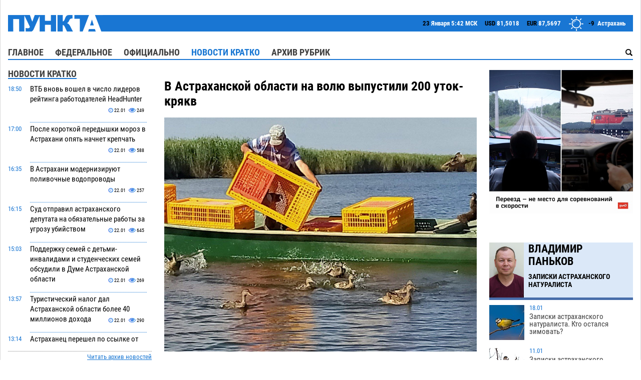

--- FILE ---
content_type: text/html; charset=UTF-8
request_url: https://punkt-a.info/news/novosti-kratko/v-astrakhanskoy-oblasti-na-volyu-vypustili-200-utok-kryakv
body_size: 13691
content:
<!DOCTYPE html>
<html lang="ru" style="font-size: 20px;">

<head>


	

	<meta http-equiv="Content-Type" content="text/html; charset=UTF-8" />
<meta name="robots" content="index, follow" />
<meta name="keywords" content="на, ещё, куропаток, окружающей, трёх, ежегодно, около, сообщает, среды, на" />
<meta name="description" content="Диких птиц готовили к естественной среде обитания на дичеферме «Фазанарий» в рамках г" />
<script data-skip-moving="true">(function(w, d, n) {var cl = "bx-core";var ht = d.documentElement;var htc = ht ? ht.className : undefined;if (htc === undefined || htc.indexOf(cl) !== -1){return;}var ua = n.userAgent;if (/(iPad;)|(iPhone;)/i.test(ua)){cl += " bx-ios";}else if (/Windows/i.test(ua)){cl += ' bx-win';}else if (/Macintosh/i.test(ua)){cl += " bx-mac";}else if (/Linux/i.test(ua) && !/Android/i.test(ua)){cl += " bx-linux";}else if (/Android/i.test(ua)){cl += " bx-android";}cl += (/(ipad|iphone|android|mobile|touch)/i.test(ua) ? " bx-touch" : " bx-no-touch");cl += w.devicePixelRatio && w.devicePixelRatio >= 2? " bx-retina": " bx-no-retina";if (/AppleWebKit/.test(ua)){cl += " bx-chrome";}else if (/Opera/.test(ua)){cl += " bx-opera";}else if (/Firefox/.test(ua)){cl += " bx-firefox";}ht.className = htc ? htc + " " + cl : cl;})(window, document, navigator);</script>


<link href="/bitrix/cache/css/s1/new_punkt_a/page_0adbde8103123b1711d4bda01752c771/page_0adbde8103123b1711d4bda01752c771_v1.css?17666748532973" type="text/css"  rel="stylesheet" />
<link href="/bitrix/cache/css/s1/new_punkt_a/template_caf75d0f65e91e8b1f81578c56414496/template_caf75d0f65e91e8b1f81578c56414496_v1.css?176845618551598" type="text/css"  data-template-style="true" rel="stylesheet" />







<link rel="amphtml" href="https://punkt-a.info/amp_page/?ID=69725"> 
<meta property="og:type" content="article"/>
<meta name="twitter:card" content="summary_large_image" /> 
<meta name="twitter:creator" content="@punkt_a" /> 
<meta property="fb:app_id" content="965394786910912"/>
<meta property="og:title" content="В Астраханской области на волю выпустили 200 уток-крякв"/>
<meta property="og:description" content="Диких птиц готовили к естественной среде обитания на дичеферме «Фазанарий» в рамках г"/>
<meta property="og:url" content="https://punkt-a.info/news/novosti-kratko/v-astrakhanskoy-oblasti-na-volyu-vypustili-200-utok-kryakv"/>
<meta property="twitter:title" content="В Астраханской области на волю выпустили 200 уток-крякв"/>
<meta property="twitter:description" content="Диких птиц готовили к естественной среде обитания на дичеферме «Фазанарий» в рамках г"/>
<meta property="og:image" content="https://punkt-a.info/upload/iblock/df9/roy8etr84c3ualg9sp3xdclamojya9w1.jpg"/>
<meta property="og:image:width" content="1280"/>
<meta property="og:image:height" content="960"/>
<meta property="vk:image" content="https://punkt-a.info/upload/iblock/df9/roy8etr84c3ualg9sp3xdclamojya9w1.jpg"/>
<meta property="twitter:image" content="https://punkt-a.info/upload/iblock/df9/roy8etr84c3ualg9sp3xdclamojya9w1.jpg"/>



	<meta name="viewport" content="width=device-width, initial-scale=1, maximum-scale=1">
	<title>
		В Астраханской области на волю выпустили 200 уток-крякв	</title>
	<link rel="icon" type="image/x-icon" href="/bitrix/templates/new_punkt_a/favicon.ico" />
	<link rel="shortcut icon" href="/bitrix/templates/new_punkt_a/favicon.ico" />
	
	<!-- Yandex.RTB -->
					<!-- Yandex.RTB -->
</head>

<body>


		<div id="wrapsite">
		<!-- Wrapsite -->
						<!-- Header -->
		<header id="header">
			<div class="logo">
				<a href="/"><img src="/bitrix/templates/new_punkt_a/img/logoc.png" alt="" /></a>
				<div class="right_line">
					<div class="more_info">
						<div id="doc_time">
							<span class="day"></span>
							<span class="month"></span>
							<span class="times"></span>
						</div>

						<div class="usd_info">
							<span class="black">USD</span>
							<span class="usd"></span>
						</div>
						<div class="euro_info">
							<span class="black">EUR</span>
							<span class="eur"></span>
						</div>
						<div class="sun_info">
							<span class="temperature"></span>
							<span class="white">&nbsp;Астрахань</span>
						</div>
					</div>
				</div>
			</div>
		</header>
		<!-- /Header -->

		<div class="top_menu">

							
	<a href="/news/glavnoe"  class="item_link ">Главное</a>	
	<a href="/news/federalnoe"  class="item_link ">Федеральное</a>	
	<a href="/news/oficialno"  class="item_link ">Официально</a>	
	<a href="/news/novosti-kratko"  class="item_link selected ">Новости кратко</a>	
	<a href="/archive-news/"  class="item_link ">Архив рубрик</a>	


			

			<div class="search">
<form action="/search/">
		<input name="q" value="" class="search_suggest" placeholder="Поиск по сайту" type="text" autocomplete="off">
		<div class="search_btn"></div>
</form>
</div>
		</div>

						<div class="main_section">
			<!-- Main_section -->
			<div class="content">
				<!-- Content -->

										<div class="left_block main_left_block">
						
						<!--noindex-->
	<h5 class="line"><span>Новости кратко</span></h5>

<div class="short_news">
            <div class="item" data-lastdate="22.01.2026 18:50:47">
            <div class="date">18:50</div>
            <div class="more_info"><a href="/news/novosti-kratko/vtb-vnov-voshel-v-chislo-liderov-reytinga-rabotodateley-headhunter"><span>ВТБ вновь вошел в число лидеров рейтинга работодателей HeadHunter</span></a>

                <div class="date_info">
                    <div class="day">22.01</div>
                    <div class="view" id="view_87059">
                        <!--'start_frame_cache_view_87059'-->                        249                        <!--'end_frame_cache_view_87059'-->                    </div>
                </div>

            </div>

        </div>
                <div class="item" data-lastdate="22.01.2026 17:00:07">
            <div class="date">17:00</div>
            <div class="more_info"><a href="/news/novosti-kratko/posle-korotkoy-peredyshki-moroz-v-astrakhani-opyat-nachnet-krepchat"><span>После короткой передышки мороз в Астрахани опять начнет крепчать</span></a>

                <div class="date_info">
                    <div class="day">22.01</div>
                    <div class="view" id="view_87058">
                        <!--'start_frame_cache_view_87058'-->                        588                        <!--'end_frame_cache_view_87058'-->                    </div>
                </div>

            </div>

        </div>
                <div class="item" data-lastdate="22.01.2026 16:35:20">
            <div class="date">16:35</div>
            <div class="more_info"><a href="/news/novosti-kratko/v-astrakhani-moderniziruyut-polivochnye-vodoprovody"><span>В Астрахани модернизируют поливочные водопроводы</span></a>

                <div class="date_info">
                    <div class="day">22.01</div>
                    <div class="view" id="view_87057">
                        <!--'start_frame_cache_view_87057'-->                        257                        <!--'end_frame_cache_view_87057'-->                    </div>
                </div>

            </div>

        </div>
                <div class="item" data-lastdate="22.01.2026 16:15:18">
            <div class="date">16:15</div>
            <div class="more_info"><a href="/news/novosti-kratko/sud-otpravil-astrakhanskogo-deputata-na-obyazatelnye-raboty-za-ugrozu-ubiystvom"><span>Суд отправил астраханского депутата на обязательные работы за угрозу убийством</span></a>

                <div class="date_info">
                    <div class="day">22.01</div>
                    <div class="view" id="view_87056">
                        <!--'start_frame_cache_view_87056'-->                        645                        <!--'end_frame_cache_view_87056'-->                    </div>
                </div>

            </div>

        </div>
                <div class="item" data-lastdate="22.01.2026 15:03:52">
            <div class="date">15:03</div>
            <div class="more_info"><a href="/news/novosti-kratko/podderzhku-semey-s-detmi-invalidami-i-studencheskikh-semey-obsudili-v-dume-astrakhanskoy-oblasti"><span>Поддержку семей с детьми-инвалидами и студенческих семей обсудили в Думе Астраханской области</span></a>

                <div class="date_info">
                    <div class="day">22.01</div>
                    <div class="view" id="view_87054">
                        <!--'start_frame_cache_view_87054'-->                        269                        <!--'end_frame_cache_view_87054'-->                    </div>
                </div>

            </div>

        </div>
                <div class="item" data-lastdate="22.01.2026 13:57:50">
            <div class="date">13:57</div>
            <div class="more_info"><a href="/news/novosti-kratko/turisticheskiy-nalog-dal-astrakhanskoy-oblasti-bolee-40-millionov-dokhoda"><span>Туристический налог дал Астраханской области более 40 миллионов дохода</span></a>

                <div class="date_info">
                    <div class="day">22.01</div>
                    <div class="view" id="view_87053">
                        <!--'start_frame_cache_view_87053'-->                        290                        <!--'end_frame_cache_view_87053'-->                    </div>
                </div>

            </div>

        </div>
                <div class="item" data-lastdate="22.01.2026 13:14:43">
            <div class="date">13:14</div>
            <div class="more_info"><a href="/news/novosti-kratko/astrakhanets-pereshel-po-ssylke-ot-znakomogo-i-poteryal-vse-dengi"><span>Астраханец перешел по ссылке от знакомого и потерял все деньги</span></a>

                <div class="date_info">
                    <div class="day">22.01</div>
                    <div class="view" id="view_87052">
                        <!--'start_frame_cache_view_87052'-->                        503                        <!--'end_frame_cache_view_87052'-->                    </div>
                </div>

            </div>

        </div>
                <div class="item" data-lastdate="22.01.2026 12:20:52">
            <div class="date">12:20</div>
            <div class="more_info"><a href="/news/novosti-kratko/podrostkov-narushayushchikh-komendantskiy-chas-lovyat-na-ulitsakh-astrakhani"><span>Подростков, нарушающих «комендантский час», ловят на улицах Астрахани</span></a>

                <div class="date_info">
                    <div class="day">22.01</div>
                    <div class="view" id="view_87049">
                        <!--'start_frame_cache_view_87049'-->                        339                        <!--'end_frame_cache_view_87049'-->                    </div>
                </div>

            </div>

        </div>
                <div class="item" data-lastdate="22.01.2026 11:56:01">
            <div class="date">11:56</div>
            <div class="more_info"><a href="/news/novosti-kratko/astrakhantsam-besplatno-pokazhut-korotkometrazhnoe-kino"><span>Астраханцам бесплатно покажут короткометражное кино</span></a>

                <div class="date_info">
                    <div class="day">22.01</div>
                    <div class="view" id="view_87048">
                        <!--'start_frame_cache_view_87048'-->                        294                        <!--'end_frame_cache_view_87048'-->                    </div>
                </div>

            </div>

        </div>
                <div class="item" data-lastdate="22.01.2026 10:37:26">
            <div class="date">10:37</div>
            <div class="more_info"><a href="/news/novosti-kratko/ugolovnoe-delo-v-svyazi-so-stroitelstvom-vysotki-na-ellinge-vozbuzhdeno-v-astrakhani"><span>Уголовное дело в связи со строительством высотки на Эллинге возбуждено в Астрахани</span></a>

                <div class="date_info">
                    <div class="day">22.01</div>
                    <div class="view" id="view_87046">
                        <!--'start_frame_cache_view_87046'-->                        1067                        <!--'end_frame_cache_view_87046'-->                    </div>
                </div>

            </div>

        </div>
                <div class="item" data-lastdate="22.01.2026 09:47:10">
            <div class="date">09:47</div>
            <div class="more_info"><a href="/news/novosti-kratko/astrakhantsy-vykhodyat-na-tonkiy-led-s-detskimi-kolyaskami"><span>Астраханцы выходят на тонкий лед с детскими колясками</span></a>

                <div class="date_info">
                    <div class="day">22.01</div>
                    <div class="view" id="view_87045">
                        <!--'start_frame_cache_view_87045'-->                        355                        <!--'end_frame_cache_view_87045'-->                    </div>
                </div>

            </div>

        </div>
                <div class="item" data-lastdate="22.01.2026 09:20:38">
            <div class="date">09:20</div>
            <div class="more_info"><a href="/news/novosti-kratko/astrakhanskiy-politseyskiy-zaderzhan-po-podozreniyu-v-krupnoy-vzyatke"><span>Астраханский полицейский задержан по подозрению в крупной взятке</span></a>

                <div class="date_info">
                    <div class="day">22.01</div>
                    <div class="view" id="view_87044">
                        <!--'start_frame_cache_view_87044'-->                        522                        <!--'end_frame_cache_view_87044'-->                    </div>
                </div>

            </div>

        </div>
                <div class="item" data-lastdate="22.01.2026 08:28:32">
            <div class="date">08:28</div>
            <div class="more_info"><a href="/news/novosti-kratko/v-astrakhanskoy-oblasti-vracha-rayonnoy-bolnitsy-podozrevayut-v-sluzhebnom-podloge"><span>В Астраханской области врача районной больницы подозревают в служебном подлоге</span></a>

                <div class="date_info">
                    <div class="day">22.01</div>
                    <div class="view" id="view_87043">
                        <!--'start_frame_cache_view_87043'-->                        351                        <!--'end_frame_cache_view_87043'-->                    </div>
                </div>

            </div>

        </div>
                <div class="item" data-lastdate="22.01.2026 06:40:20">
            <div class="date">06:40</div>
            <div class="more_info"><a href="/news/novosti-kratko/segodnya-bez-elektrichestva-okazhetsya-odna-astrakhan"><span>Сегодня без электричества окажется одна Астрахань</span></a>

                <div class="date_info">
                    <div class="day">22.01</div>
                    <div class="view" id="view_87042">
                        <!--'start_frame_cache_view_87042'-->                        486                        <!--'end_frame_cache_view_87042'-->                    </div>
                </div>

            </div>

        </div>
                <div class="item" data-lastdate="21.01.2026 22:44:43">
            <div class="date">22:44</div>
            <div class="more_info"><a href="/news/novosti-kratko/ne-zli-zverya-v-ego-berloge-vyigrav-pervyy-taym-astrakhanskoe-dinamo-edva-ne-poluchilo-razgrom-v-per"><span>Не зли зверя в его «берлоге»: выиграв первый тайм, астраханское «Динамо» едва не получило разгром в Перми</span></a>

                <div class="date_info">
                    <div class="day">21.01</div>
                    <div class="view" id="view_87041">
                        <!--'start_frame_cache_view_87041'-->                        378                        <!--'end_frame_cache_view_87041'-->                    </div>
                </div>

            </div>

        </div>
                <div class="item" data-lastdate="21.01.2026 19:19:39">
            <div class="date">19:19</div>
            <div class="more_info"><a href="/news/novosti-kratko/zavtra-v-astrakhanskoy-oblasti-moroz-eshche-nemnogo-sdast-pozitsii-dnem-uzhe-budet-vyshe-10-"><span>Завтра в Астраханской области мороз еще немного сдаст позиции: днем уже будет выше -10° </span></a>

                <div class="date_info">
                    <div class="day">21.01</div>
                    <div class="view" id="view_87038">
                        <!--'start_frame_cache_view_87038'-->                        385                        <!--'end_frame_cache_view_87038'-->                    </div>
                </div>

            </div>

        </div>
            <a href="javascript:;" class="add_short_news link">Загрузить еще</a>
</div>


	<div class="dotted_line"></div>
	<a class="archive_link" href="/news/novosti-kratko">Читать архив новостей</a>
	<div class="margin_bottom"></div>
	<!-- Yandex.RTB R-A-202850-7 -->
		<div id="yandex_rtb_R-A-202850-7"></div>
			<!-- Yandex.RTB R-A-202850-7 -->
	
		
	
	
	<div class="clear"></div>
	

	<div class="sidebar">
	<br>
	<!-- Composite Start --> <div id="M415217ScriptRootC1104367"> </div>  <!-- Composite End -->
	<br>
	</div>





	<div class="sidebar">
		
		
	</div>


	<div class="sidebar">
		
		
	</div>


	

	<div class="sidebar">		
			
		

		<div class="in_big_family__block">
		<div class="in_big_family__avatar"></div>
		<div class="in_big_family__info">
			<h2>Вероника Иошко</h2>
			<h3>В большой семье</h3>
		</div>
	</div>
	<div class="interview_block">
					

			<div class="item">
				<a href="/news/glavnoe/v-bolshoy-seme-astrakhan-vstrechaet-dary-volkhvov" class="img"><img src="/upload/resize_cache/iblock/9d9/70_70_2/1mkwtcls7lkk6tdqtr9px4be9xr7p84u.jpg"  alt="В большой семье. Астрахань встречает Дары волхвов"></a>
				<div class="more_info">
					<div class="date">07.01</div>
					<a href="/news/glavnoe/v-bolshoy-seme-astrakhan-vstrechaet-dary-volkhvov"><span>В большой семье. Астрахань встречает Дары волхвов</span></a>
				</div>


			</div>
					

			<div class="item">
				<a href="/news/glavnoe/v-bolshoy-seme-kto-poet-v-tserkovnom-khore" class="img"><img src="/upload/resize_cache/iblock/a17/70_70_2/tlaok4sm0jzb4k1k6q7vphukwfvrtsca.jpg"  alt="В большой семье. Кто поет в церковном хоре"></a>
				<div class="more_info">
					<div class="date">14.10</div>
					<a href="/news/glavnoe/v-bolshoy-seme-kto-poet-v-tserkovnom-khore"><span>В большой семье. Кто поет в церковном хоре</span></a>
				</div>


			</div>
					

			<div class="item">
				<a href="/news/glavnoe/v-bolshoy-seme-8-tonnyy-kupol-uvenchal-stroyashchiysya-khram-v-astrakhani" class="img"><img src="/upload/resize_cache/iblock/df4/70_70_2/wykj3jlqnlq83w70veyqzkw3zn6yb68z.jpg"  alt="В большой семье. 8-тонный купол увенчал строящийся храм в Астрахани"></a>
				<div class="more_info">
					<div class="date">25.07</div>
					<a href="/news/glavnoe/v-bolshoy-seme-8-tonnyy-kupol-uvenchal-stroyashchiysya-khram-v-astrakhani"><span>В большой семье. 8-тонный купол увенчал строящийся храм в Астрахани</span></a>
				</div>


			</div>
			</div>


	<a class="archive_link" href="/in_big_family/">Архив</a>
	</div>


	<div class="soc_block">
		<h5 class="line"><span>Социальные сети</span></h5>


		<ul class="social-icons-5">
			<li><a href="https://vk.com/punkt_a" target="_blank"><i class="fa fa-vk"></i></a></li>
			<li><a href="https://ok.ru/profile/564570635178" target="_blank"><i class="fa fa-odnoklassniki"></i></a></li>
									<li><a href="https://t.me/real_punkta" target="_blank"><i class="fa fa-telegram"></i></a></li>
					</ul>
	</div>




	


	
	<!--/noindex-->
												
						</div>


						<div class="center_block main_center_block  exclusive_slider_block ">

							

						

<div id="movie_video"></div> 
<!-- Single -->
<div class="column-two-third single detail-news-page" itemscope itemtype="http://schema.org/Article">

	<h1 class='main-title' itemprop="headline">В Астраханской области на волю выпустили 200 уток-крякв</h1>
	<span itemprop="author" style="display: none;">ПУНКТ-А</span>
	<span itemprop="mainEntityOfPage" style="display: none;">https://punkt-a.info/news/novosti-kratko/v-astrakhanskoy-oblasti-na-volyu-vypustili-200-utok-kryakv</span>

	<div itemprop="publisher" style="display: none;" itemscope itemtype="https://schema.org/Organization">
		<meta itemprop="name" content="ПУНКТ-А">
		<meta itemprop="telephone" content="+7-908-616-0293">
		<meta itemprop="address" content="414040, г. Астрахань, ул. Чайковского, д. 6">
		<span itemprop="logo" itemscope itemtype="https://schema.org/ImageObject">
			<img class="itemprops" itemprop="url image" width="189" height="33" src="https://punkt-a.info/bitrix/templates/new_punkt_a/img/logoc.png" alt="Пункт-А" />
			<meta itemprop="width" content="189">
			<meta itemprop="height" content="33">
		</span>
	</div>


	
			
		<div class="img-detail" style="width:100%">
			<figure>
				<img class="detail_picture" itemprop="image" src="/upload/resize_cache/iblock/dba/1000_800_1/2cnq21qp6okk6r6tejt1uzgko1rr3y22.jpg" width="1000" height="750" alt="В Астраханской области на волю выпустили 200 уток-крякв" title="В Астраханской области на волю выпустили 200 уток-крякв" />
			</figure>
		</div>
	
		<div style="display: none;"  datetime="2023-06-20T13:43:04+04:00" itemprop="datePublished">2023-06-20T13:43:04+04:00</div>
	<div class="meta" datetime="2023-06-20 13:43:04">20-06-2023 \\ Просмотров (<span id="show_count">421</span>)</div>
	<div style="display: none;" itemprop="dateModified" datetime="2023-06-20 13:43:04">20-06-2023</div>
	<div class="clear"></div>
    <br style="clear:both; display:block; widht:100%">
			<div class="text" style="font-size: 17px" itemprop="description">
    	<div class="img-detail" style="display:none">
			<figure>
				<img class="detail_picture" itemprop="image" src="/upload/iblock/dba/2cnq21qp6okk6r6tejt1uzgko1rr3y22.jpg" width="1000" height="750" alt="В Астраханской области на волю выпустили 200 уток-крякв" title="В Астраханской области на волю выпустили 200 уток-крякв" />
			</figure>
		</div>
			<b>Диких птиц готовили к естественной среде обитания на дичеферме «Фазанарий» в рамках госпрограммы «Охрана окружающей среды Астраханской области».</b><br>
 <br>
 На ильмене Сухота в Лиманском районе на волю выпустили 200 уток-крякв.&nbsp;До конца года к ним присоединится ещё 320 взрослых особей, сообщает региональная служба природопользования.&nbsp;&nbsp;<br>
 &nbsp;&nbsp;<br>
 Дичеферма разводит диких птиц уже более 50 лет. Для восполнения охотничьих ресурсов там ежегодно разводят около трёх тысяч крякв, серых куропаток и фазанов.&nbsp;<br>
 <br>
 <figure><img width="700" src="https://content.foto.my.mail.ru/mail/kantrigrom/1/h-32.jpg" height="525"></figure><br>
 <figure><img width="700" src="https://content.foto.my.mail.ru/mail/kantrigrom/1/h-33.jpg" height="525"></figure><br>
 <br>		</div>
		<br /><br />
	
<!-- 


-->



<div id="share">
<div class="ya-share2" data-services="vkontakte,odnoklassniki,moimir,gplus,lj,telegram" data-counter=""></div>
</div>

		
	<div class="clear"></div>
	
	<div class="relatednews">
		<ntvk id="v8wju0AqDA"></ntvk>
	</div>




	<div class="clear"></div>
		<br><br>
	<div>
		<h5 class="line"><span>Новости СМИ2</span></h5>
		<div id="unit_88228"><a href="http://smi2.ru/">Новости smi2.ru</a></div>
			</div>


	<!--div class="relatednews">

		<div id="grf_punkt-ainfo"></div>
	</div-->








<!-- Yandex.RTB R-A-202850-1 -->
	<div id="yandex_rtb_R-A-202850-1"></div>
		<br><br>








	    	



	</div>
<!-- /Single -->


					
                    </div> 
                    
                    
                                        
                    
                    
                    
                    
                    
					<div class="right_block">
                        <!--noindex-->
												
													<div class="banner">
    	<div class="one_b">
		<a href="https://www.rzd.ru/"  target="_blank" rel="nofollow"><img src="/upload/resize_cache/iblock/f28/420_630_1/2e1rcwsdup9nhrlfa251o2f7xns5f83l.jpg"  alt="РЖД"  title=""></a>
	</div>
</div>


                        

						                        
						
						

												<!-- Yandex.RTB R-A-202850-6 -->
							<div id="yandex_rtb_R-A-202850-6"></div>
													<!-- Yandex.RTB R-A-202850-6 -->
						<div class="sidebar">
						<!-- Composite Start --> <div id="M415217ScriptRootC1104370"> </div>  <!-- Composite End -->

						<br>
						</div>



						
						
						<div class="sidebar">		
													
							

		<div class="naturelist__block">
		<div class="naturelist__avatar"></div>
		<div class="naturelist__info">
			<h2>Владимир Паньков</h2>
			<h3>Записки астраханского натуралиста</h3>
		</div>
	</div>
	<div class="interview_block">
					

			<div class="item">
				<a href="/news/glavnoe/zapiski-astrakhanskogo-naturalista-kto-ostalsya-zimovat-" class="img"><img src="/upload/resize_cache/iblock/21b/70_70_2/ldfjzfc0b7mhcyd2gdrcyrzaz1c9ngt3.jpg" alt="Записки астраханского натуралиста. Кто остался зимовать?"></a>
				<div class="more_info">
					<div class="date">18.01</div>
					<a href="/news/glavnoe/zapiski-astrakhanskogo-naturalista-kto-ostalsya-zimovat-"><span >Записки астраханского натуралиста. Кто остался зимовать?</span></a>
				</div>


			</div>
					

			<div class="item">
				<a href="/news/glavnoe/zapiski-astrakhanskogo-naturalista-yastreb-perepelyatnik-sanitar-gorodskikh-dzhungley" class="img"><img src="/upload/resize_cache/iblock/941/70_70_2/j31282fhcgm8jsn5q8rntsybo1hu0rq2.jpg" alt="Записки астраханского натуралиста. Ястреб-перепелятник, санитар городских джунглей"></a>
				<div class="more_info">
					<div class="date">11.01</div>
					<a href="/news/glavnoe/zapiski-astrakhanskogo-naturalista-yastreb-perepelyatnik-sanitar-gorodskikh-dzhungley"><span >Записки астраханского натуралиста. Ястреб-перепелятник, санитар городских джунглей</span></a>
				</div>


			</div>
					

			<div class="item">
				<a href="/news/glavnoe/zapiski-astrakhanskogo-naturalista-moi-luchshie-snimki-2025-goda" class="img"><img src="/upload/resize_cache/iblock/d6a/70_70_2/sc6dfwp9sy982r6nuq45wvy4i9eyoyyp.jpg" alt="Записки астраханского натуралиста. Мои лучшие снимки 2025 года"></a>
				<div class="more_info">
					<div class="date">04.01</div>
					<a href="/news/glavnoe/zapiski-astrakhanskogo-naturalista-moi-luchshie-snimki-2025-goda"><span >Записки астраханского натуралиста. Мои лучшие снимки 2025 года</span></a>
				</div>


			</div>
			</div>


	<a class="archive_link" href="/naturalist/">Архив</a>
						</div>
						
						                        
												
						<div class="sidebar">	
                                                
						
<h5 class="line"><span>Интервью</span></h5>
<div class="interview_block">
	
	
	<div class="item">
		<a href="/news/glavnoe/i-o-direktora-kaspiyskogo-morskogo-nauchno-issledovatelskogo-tsentra-o-yubilee-instituta-ego-zadacha" class="img"><img src="/upload/resize_cache/iblock/d78/70_70_2/knwzz1esdecqkzs0revxlle4ntyvax5q.jpg"  alt="И.о. директора Каспийского морского научно-исследовательского центра – о юбилее института, его задачах и падении уровня Каспия"></a>
		<div class="more_info">
			<div class="date">15.09</div>		
			<a href="/news/glavnoe/i-o-direktora-kaspiyskogo-morskogo-nauchno-issledovatelskogo-tsentra-o-yubilee-instituta-ego-zadacha"><span >И.о. директора Каспийского морского научно-исследовательского центра – о юбилее института, его задачах и падении уровня Каспия</span></a>
		</div>



	</div>
	
	
	<div class="item">
		<a href="/news/glavnoe/v-bolshoy-seme-mezhetnicheskiy-brak-poisk-tretey-kultury" class="img"><img src="/upload/resize_cache/iblock/328/70_70_2/3yuzj65egp9eacjepakcui571tgu3hgv.jpg"  alt="В большой семье. Межэтнический брак: поиск «третьей» культуры"></a>
		<div class="more_info">
			<div class="date">30.05</div>		
			<a href="/news/glavnoe/v-bolshoy-seme-mezhetnicheskiy-brak-poisk-tretey-kultury"><span >В большой семье. Межэтнический брак: поиск «третьей» культуры</span></a>
		</div>



	</div>
	
	
	<div class="item">
		<a href="/news/glavnoe/yuriy-savenkov-glavnoe-sokhranit-estestvennuyu-sredu" class="img"><img src="/upload/resize_cache/iblock/5c3/70_70_2/frtph6v6lvivqwpcyrlb4innhvsdu6b9.jpg"  alt="Юрий Савенков:  Главное – сохранить естественную среду"></a>
		<div class="more_info">
			<div class="date">17.04</div>		
			<a href="/news/glavnoe/yuriy-savenkov-glavnoe-sokhranit-estestvennuyu-sredu"><span >Юрий Савенков:  Главное – сохранить естественную среду</span></a>
		</div>



	</div>
</div>


<a class="archive_link" href="/interview/">Архив</a>
						</div>
						
												
						<div class="sidebar">
                        
                        
                        
						<h5 class="line"><span>Постоянные авторы</span></h5>
<div class="authors_block">
	
	
	<div class="item">
		<a href="/news/glavnoe/chem-zhili-iz-2026-go-v-1926-y-astrakhanskaya-guberniya-100-let-nazad"><span >Чем жили. Из 2026-го - в 1926-й: Астраханская губерния 100 лет назад</span></a>
		<div class="date">13.01</div>		
		Наступил 2026 год - и это, как говорится, медицинский факт. И мы сегодня решили, что это вполне достойный повод углубить нашу рубрику «Чем жили». Напр...


	</div>
	
	
	<div class="item">
		<a href="/news/glavnoe/khroniki-astrakhanskoy-zhizni-god-2025"><span >Хроники астраханской жизни. Год 2025</span></a>
		<div class="date">12.01</div>		
		Ушел в историю год 2025-й, Год Зеленой Деревянной Змеи. Змея сия, помнится, символизировала рост и обновление. И с этим у нас вроде бы был порядок. Ро...


	</div>
	
	
	<div class="item">
		<a href="/news/glavnoe/kak-vstrechali-astrakhantsy-loshadinye-goda"><span >Как встречали астраханцы «лошадиные» года</span></a>
		<div class="date">12.01</div>		
		Каждый наступающий год предваряется воспоминаниями о его предшественниках по Восточному гороскопу. Сегодня вспоминаем годы Лошади.


	</div>
</div>


<a class="archive_link" href="/authors/">Архив</a>
						</div>

												
						<div class="sidebar">
                                                
												</div>
						
												
						
                        
                        <div class="calendar">
                            <div class="cal_title">
                                <div class="arrow"><img src="/bitrix/templates/new_punkt_a/img/calendar_left_arrow.png" alt=""></div>
                                <div class="text"></div>
                                <div class="arrow"><img src="/bitrix/templates/new_punkt_a/img/calendar_right_arrow.png" alt=""></div>
                            </div>
                            <table id="calendar2">
                              <thead>
                                <tr><td>Пн</td><td>Вт</td><td>Ср</td><td>Чт</td><td>Пт</td><td>Сб</td><td>Вс</td>
                              <tbody>
                            </table>
                        </div>


						<!--/noindex-->

					</div>
				
				</div> <!-- /Content -->
			</div> <!-- /Main_section -->
			
					
						
					
						
			<div class="bottom_line"></div>
			
			<div class="bottom_section"> 
				<div class="content"> 				
					<div class="left_block">
					<div class="title">Навигация</div>
					
					
<div class="bottom_menu">
	
		<a href="/news/glavnoe" class="item_link">Главное</a>
	
		<a href="/news/federalnoe" class="item_link">Федеральное</a>
	
		<a href="/news/oficialno" class="item_link">Официально</a>
	
		<a href="/news/novosti-kratko" class="item_link">Новости кратко</a>
	
		<a href="/archive-news/" class="item_link">Архив рубрик</a>
</div>
					
					
					</div>
					<div class="center_block">
					<div class="title">Важно!</div>
					Использование материалов, размещенных на информационно-новостном ресурсе «ПУНКТ-А», допускается ТОЛЬКО С РАЗМЕЩЕНИЕМ АКТИВНОЙ ГИПЕРСЫЛКИ. Перед чтением материалов сайта "ПУНКТ-А" проконсультируйтесь с юристом и врачом, по возможности ознакомьтесь с инструкцией по применению всех упомянутых товаров и услуг; имеются противопоказания. Комментарии читателей сайта размещаются без предварительного редактирования. Редакция оставляет за собой право удалить их с сайта или отредактировать, если указанные сообщения содержат ненормативную лексику, оскорбления, призывы к насилию, являются злоупотреблением свободой массовой информации или нарушением иных требований закона. Материалы с плашками "Новости компаний", "Промо", "Партнерский материал", "Политические новости", "Пресс - релиз" публикуются на правах рекламы.					
					</div> 
					<div class="right_block">
						<div class="title">Инфо</div>
						<p>
	 СМИ СЕТЕВОЕ ИЗДАНИЕ ИНФОРМАЦИОННО-НОВОСТНОЙ РЕСУРС "ПУНКТ-А" (свидетельство Роскомнадзора ЭЛ № ФС 77 – 67475 от 18.10.2016 г.)<br>
	 Учредитель - главный редактор Варначкин А. А.<br>
	Телефон редакции. +7-908-616-0293.<br>
	 E-mail редакции: <a href="mailto:punkt-a@mail.ru">punkt20102010@gmail.com</a>
</p>					</div>
				
				</div> 
			</div> 
			
			<div class="js_metrics">		

				
                <a href="http://thebeagle.ru" class="bgllog" target="_blank"><img src="/bitrix/templates/new_punkt_a/img/bgllog.png" alt="Бигль"></a>
				
			</div>
			
		</div> <!-- /Wrapsite -->
		
		<div class="footer">
            <div class="content">
                <a href="/" class="footer_logo"><img src="/bitrix/templates/new_punkt_a/img/logoc.png"  alt=""></a>
                <span>
					Сopyright 2010-2025. Все права защищены					</span>
                <div class="plus18"><img src="/bitrix/templates/new_punkt_a/img/log18.png"  alt=""></div>
            </div>
		</div>
        
        
 					<link href="/bitrix/templates/new_punkt_a/css/jquery.bxslider.css" rel="stylesheet">
	<link rel="stylesheet" href="/bitrix/templates/new_punkt_a/css/font-awesome-4.7.0/css/font-awesome.css" />
		
	<!-- Google Tag Manager -->
		<!-- End Google Tag Manager -->

		

	<!-- Google Tag Manager (noscript) -->
	<noscript><iframe src="https://www.googletagmanager.com/ns.html?id=GTM-5JMLLHP"
	height="0" width="0" style="display:none;visibility:hidden"></iframe></noscript>
	<!-- End Google Tag Manager (noscript) -->

	<script>if(!window.BX)window.BX={};if(!window.BX.message)window.BX.message=function(mess){if(typeof mess==='object'){for(let i in mess) {BX.message[i]=mess[i];} return true;}};</script>
<script>(window.BX||top.BX).message({"JS_CORE_LOADING":"Загрузка...","JS_CORE_NO_DATA":"- Нет данных -","JS_CORE_WINDOW_CLOSE":"Закрыть","JS_CORE_WINDOW_EXPAND":"Развернуть","JS_CORE_WINDOW_NARROW":"Свернуть в окно","JS_CORE_WINDOW_SAVE":"Сохранить","JS_CORE_WINDOW_CANCEL":"Отменить","JS_CORE_WINDOW_CONTINUE":"Продолжить","JS_CORE_H":"ч","JS_CORE_M":"м","JS_CORE_S":"с","JSADM_AI_HIDE_EXTRA":"Скрыть лишние","JSADM_AI_ALL_NOTIF":"Показать все","JSADM_AUTH_REQ":"Требуется авторизация!","JS_CORE_WINDOW_AUTH":"Войти","JS_CORE_IMAGE_FULL":"Полный размер"});</script><script src="/bitrix/js/main/core/core.min.js?1742345931225353"></script><script>BX.Runtime.registerExtension({"name":"main.core","namespace":"BX","loaded":true});</script>
<script>BX.setJSList(["\/bitrix\/js\/main\/core\/core_ajax.js","\/bitrix\/js\/main\/core\/core_promise.js","\/bitrix\/js\/main\/polyfill\/promise\/js\/promise.js","\/bitrix\/js\/main\/loadext\/loadext.js","\/bitrix\/js\/main\/loadext\/extension.js","\/bitrix\/js\/main\/polyfill\/promise\/js\/promise.js","\/bitrix\/js\/main\/polyfill\/find\/js\/find.js","\/bitrix\/js\/main\/polyfill\/includes\/js\/includes.js","\/bitrix\/js\/main\/polyfill\/matches\/js\/matches.js","\/bitrix\/js\/ui\/polyfill\/closest\/js\/closest.js","\/bitrix\/js\/main\/polyfill\/fill\/main.polyfill.fill.js","\/bitrix\/js\/main\/polyfill\/find\/js\/find.js","\/bitrix\/js\/main\/polyfill\/matches\/js\/matches.js","\/bitrix\/js\/main\/polyfill\/core\/dist\/polyfill.bundle.js","\/bitrix\/js\/main\/core\/core.js","\/bitrix\/js\/main\/polyfill\/intersectionobserver\/js\/intersectionobserver.js","\/bitrix\/js\/main\/lazyload\/dist\/lazyload.bundle.js","\/bitrix\/js\/main\/polyfill\/core\/dist\/polyfill.bundle.js","\/bitrix\/js\/main\/parambag\/dist\/parambag.bundle.js"]);
</script>
<script>(window.BX||top.BX).message({"LANGUAGE_ID":"ru","FORMAT_DATE":"DD.MM.YYYY","FORMAT_DATETIME":"DD.MM.YYYY HH:MI:SS","COOKIE_PREFIX":"BITRIX_SM","SERVER_TZ_OFFSET":"14400","UTF_MODE":"Y","SITE_ID":"s1","SITE_DIR":"\/","USER_ID":"","SERVER_TIME":1769136132,"USER_TZ_OFFSET":0,"USER_TZ_AUTO":"Y","bitrix_sessid":"f38bf06af4519a3d725c86f844fc97f5"});</script><script>BX.setJSList(["\/bitrix\/templates\/new_punkt_a\/components\/bitrix\/main.share\/.default\/script.js"]);</script>
<script>BX.setCSSList(["\/bitrix\/templates\/new_punkt_a\/components\/bitrix\/news\/new_template\/bitrix\/news.detail\/.default\/style.css","\/bitrix\/templates\/new_punkt_a\/components\/bitrix\/main.share\/.default\/style.css","\/bitrix\/templates\/new_punkt_a\/components\/bitrix\/menu\/header_menu\/style.css","\/bitrix\/templates\/new_punkt_a\/components\/bitrix\/news.list\/polk\/style.css","\/bitrix\/templates\/new_punkt_a\/components\/bitrix\/news.list\/astrakhan\/style.css","\/bitrix\/templates\/new_punkt_a\/components\/bitrix\/news.list\/in_big_family\/style.css","\/bitrix\/templates\/new_punkt_a\/components\/bitrix\/news.list\/banners\/style.css","\/bitrix\/templates\/new_punkt_a\/components\/bitrix\/news.detail\/banner\/style.css","\/bitrix\/templates\/new_punkt_a\/components\/bitrix\/news.list\/naturalist\/style.css","\/bitrix\/templates\/new_punkt_a\/components\/bitrix\/news.list\/interview\/style.css","\/bitrix\/templates\/new_punkt_a\/components\/bitrix\/news.list\/authors\/style.css","\/bitrix\/templates\/new_punkt_a\/components\/bitrix\/news.list\/letters\/style.css","\/bitrix\/templates\/new_punkt_a\/components\/bitrix\/menu\/footer_menu\/style.css","\/bitrix\/templates\/new_punkt_a\/template_styles.css"]);</script>
<script  src="/bitrix/cache/js/s1/new_punkt_a/page_73d9f5fb6a2d990966a9499dada73b0b/page_73d9f5fb6a2d990966a9499dada73b0b_v1.js?1766674853999"></script>

<script>window.yaContextCb=window.yaContextCb||[]</script>
<script src="https://yandex.ru/ads/system/context.js" async></script>
<script>window.yaContextCb.push(()=>{
		  Ya.Context.AdvManager.render({
		    renderTo: 'yandex_rtb_R-A-202850-7',
		    blockId: 'R-A-202850-7'
		  })
		})</script>
<script src="https://jsc.mgid.com/p/u/punkt-a.info.1104367.js" async></script><script src="https://vak345.com/s.js?v=665b294fb9bbb8f5a7acf91e9d8b90bd" async defer></script>





<script src="//yastatic.net/es5-shims/0.0.2/es5-shims.min.js"></script>
<script src="//yastatic.net/share2/share.js"></script>
<script>
			(function() {
				var sc = document.createElement('script');
				sc.type = 'text/javascript';
				sc.async = true;
				sc.src = '//smi2.ru/data/js/88228.js';
				sc.charset = 'utf-8';
				var s = document.getElementsByTagName('script')[0];
				s.parentNode.insertBefore(sc, s);
			}());
		</script>

<script>
		(function(w, d, n, s, t) {
			w[n] = w[n] || [];
			w[n].push(function() {
				Ya.Context.AdvManager.render({
					blockId: "R-A-202850-1",
					renderTo: "yandex_rtb_R-A-202850-1",
					async: true
				});
			});
			t = d.getElementsByTagName("script")[0];
			s = d.createElement("script");
			s.type = "text/javascript";
			s.src = "//an.yandex.ru/system/context.js";
			s.async = true;
			t.parentNode.insertBefore(s, t);
		})(this, this.document, "yandexContextAsyncCallbacks");
	</script>
<script>

//$(document).ready(function(){
$(window).load(function(){
    $("#show_count").text(421);
    console.log(421);
});

</script>


<script>window.yaContextCb.push(()=>{
							  Ya.Context.AdvManager.render({
							    renderTo: 'yandex_rtb_R-A-202850-6',
							    blockId: 'R-A-202850-6'
							  })
							})</script>
<script src="https://jsc.mgid.com/p/u/punkt-a.info.1104370.js" async></script><script src="https://ajax.googleapis.com/ajax/libs/jquery/3.1.1/jquery.min.js"></script>

<script src="/bitrix/templates/new_punkt_a/js/jquery.bxslider.js" async defer></script>
<script src="/bitrix/templates/new_punkt_a/js/main.js" async defer></script>
<script>$(window).scroll(function() {if( typeof firstScroll === 'undefined') {(function(w,d,s,l,i){w[l]=w[l]||[];w[l].push({'gtm.start':
	new Date().getTime(),event:'gtm.js'});var f=d.getElementsByTagName(s)[0],
	j=d.createElement(s),dl=l!='dataLayer'?'&l='+l:'';j.async=true;j.src=
	'https://www.googletagmanager.com/gtm.js?id='+i+dl;f.parentNode.insertBefore(j,f);
	})(window,document,'script','dataLayer','GTM-5JMLLHP');firstScroll = 1}});</script>
<script src="https://code.giraff.io/data/widget-punkt-ainfo.js"  async defer></script>
</body>
</html>

--- FILE ---
content_type: application/javascript
request_url: https://smi2.ru/counter/settings?payload=CK_iAhi9u-zFvjM6JDljOGNiYWMxLTI2OGMtNDU5OC1hNGViLWEzMmY4YzA4ZTNkMg&cb=_callbacks____0mkq9z7z7
body_size: 1521
content:
_callbacks____0mkq9z7z7("[base64]");

--- FILE ---
content_type: application/javascript; charset=utf-8
request_url: https://data.giraff.io/track/punkt-ainfo.js?r=&u=https%3A%2F%2Fpunkt-a.info%2Fnews%2Fnovosti-kratko%2Fv-astrakhanskoy-oblasti-na-volyu-vypustili-200-utok-kryakv&rand=0.19656407247256458&v=202601201130&vis=1&callback=cbGeo34898857&sp=b
body_size: 83
content:
cbGeo34898857({ip: "13.59.254.203", region: "US"});

--- FILE ---
content_type: application/javascript;charset=utf-8
request_url: https://smi2.ru/data/js/88228.js
body_size: 1694
content:
function _jsload(src){var sc=document.createElement("script");sc.type="text/javascript";sc.async=true;sc.src=src;var s=document.getElementsByTagName("script")[0];s.parentNode.insertBefore(sc,s);};(function(){document.getElementById("unit_88228").innerHTML="<div id=\"container_88228\"> <div class=\"header_88228\"> <span>СМИ2</span> </div> </div><style>#container_88228 { margin: 20px 0; font-family: \"Roboto Condensed\", arial, serif; } #container_88228 .header_88228 { border-bottom: 1px solid #3a609b; padding-bottom: 8px; font-weight: bold; position: relative; margin-bottom: 10px; text-transform: uppercase; } #container_88228 .header_88228 span { border-bottom: 4px solid #3a609b; padding-bottom: 7px; } #container_88228 .list-container { font-size: 0; margin-top: 20px; } #container_88228 .list-container-item { width: 140px; display: inline-block; vertical-align: top; box-sizing: border-box; margin: 0 20px 10px 0; } #container_88228 .list-container-item:last-child { margin-right: 0; } #container_88228 .list-container-item .image { display: block; border: none; width: 100%; margin-bottom: 6px; } #container_88228 .list-container-item .title { display: block; } #container_88228 .list-container-item .title a { display: block; text-decoration: none; color: #3a609b; font-size: 15px; line-height: 24px; font-weight: bold; } #container_88228 .list-container-item:hover .title a { text-decoration: underline; } #container_88228 .list-container-item .clear { clear: left; }</style>";var cb=function(){var clickTracking = "";/** * Размер страницы (количество) загружаемых элементов * * @type {number} */ var page_size = 4; /** * Максимальное количество загружаемых страниц элементов * * @type {number} */ var max_page_count = 1; /** * Родительский элемент контейнера * * @type {HTMLElement} */ var parent_element = JsAPI.Dom.getElement("container_88228"); /** * Настройки блока * * @type {*} */ var properties = undefined; /** * Callback-функция рендера содержимого элемента * * @type {function(HTMLElement, *, number)} */ var item_content_renderer = function (parent, model, index) { JsAPI.Dom.appendChild(parent, JsAPI.Dom.createDom('div', undefined, [ JsAPI.Dom.createDom('a', { 'href': model['url'], 'target': '_blank' }, JsAPI.Dom.createDom('img', { 'class': 'image', 'src': model['image'] })), JsAPI.Dom.createDom('div', 'title', JsAPI.Dom.createDom('a', { 'href': model['url'], 'target': '_blank' }, model['title'])), JsAPI.Dom.createDom('div', 'clear') ])); }; /** * Идентификатор блока * * @type {number} */ var block_id = 88228; /** * Маска требуемых параметров (полей) статей * * @type {number|undefined} */ var opt_fields = JsAPI.Dao.NewsField.TITLE | JsAPI.Dao.NewsField.IMAGE; /** * Создание list-блока */ JsAPI.Ui.ListBlock({ 'page_size': page_size, 'max_page_count': max_page_count, 'parent_element': parent_element, 'properties': properties, 'item_content_renderer': item_content_renderer, 'block_id': block_id, 'fields': opt_fields }, function (block) {}, function (reason) {});};if(!window.jsapi){window.jsapi=[];_jsload("//static.smi2.net/static/jsapi/jsapi.v5.25.25.ru_RU.js");}window.jsapi.push(cb);}());/* StatMedia */(function(w,d,c){(w[c]=w[c]||[]).push(function(){try{w.statmedia45359=new StatMedia({"id":45359,"user_id":null,"user_datetime":1769136135613,"session_id":null,"gen_datetime":1769136135614});}catch(e){}});if(!window.__statmedia){var p=d.createElement('script');p.type='text/javascript';p.async=true;p.src='https://cdnjs.smi2.ru/sm.js';var s=d.getElementsByTagName('script')[0];s.parentNode.insertBefore(p,s);}})(window,document,'__statmedia_callbacks');/* /StatMedia */